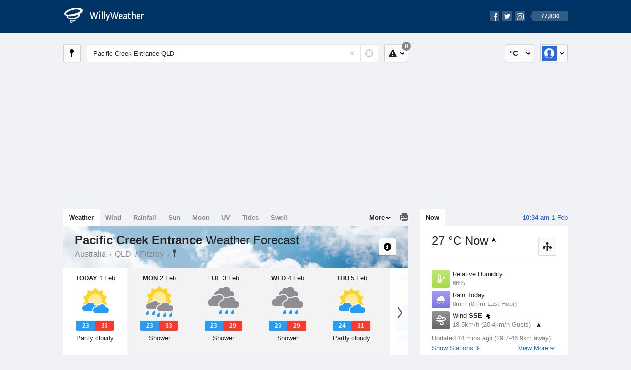

--- FILE ---
content_type: text/html; charset=UTF-8
request_url: https://www.willyweather.com.au/qld/fitzroy/pacific-creek-entrance.html
body_size: 13921
content:
<!doctype html><html lang="en"><head><meta charset="utf-8"><meta name="apple-itunes-app" content="app-id=592978502, app-argument=https://itunes.apple.com/au/app/weather-by-willyweather/id592978502?mt=8&amp;uo=4&amp;at=11lMKC%22"><meta property="og:url" content="https://www.willyweather.com.au/qld/fitzroy/pacific-creek-entrance.html"><link rel="canonical" href="https://www.willyweather.com.au/qld/fitzroy/pacific-creek-entrance.html"/><meta name="description" content="Pacific Creek Entrance weather forecast updated daily. BoM weather radar, satellite and synoptic charts. Current conditions, warnings and historical records"/><meta property="og:image" content="https://cdnres.willyweather.com.au/images/facebook.png"><meta property="og:image:secure_url" content="https://cdnres.willyweather.com.au/images/facebook.png"><link href="https://cdnres.willyweather.com.au/compiled/location.1.44.11.css" rel="stylesheet"><meta name="viewport" content="width=device-width,minimum-scale=1.0,maximum-scale=1.0"><link href="https://cdnres.willyweather.com.au/compiled/queries.1.44.11.css" rel="stylesheet"><link href="https://cdnres.willyweather.com.au/images/icons/apple-touch-icon-76.png" sizes="76x76" rel="apple-touch-icon-precomposed"><link href="https://cdnres.willyweather.com.au/images/icons/apple-touch-icon-120.png" sizes="120x120" rel="apple-touch-icon-precomposed"><link href="https://cdnres.willyweather.com.au/images/icons/apple-touch-icon-152.png" sizes="152x152" rel="apple-touch-icon-precomposed"><link href="https://cdnres.willyweather.com.au/images/icons/apple-touch-icon-180.png" sizes="180x180" rel="apple-touch-icon-precomposed"><link href="https://cdnres.willyweather.com.au/images/icons/favicon.ico" rel="icon"><script>
            ww = {data: {}};
            ww.isPrem = true ;
                            ww.weatherType = {code: 'weather'};
                    </script><script>
    ww.utcTimestamp = 1769906087000;
    ww.pageType = 'location';
    ww.cdn1Url = 'https://cdnres.willyweather.com.au';
    ww.location = {"id":37513,"name":"Pacific Creek Entrance","postcode":"","lat":-23.4978,"lng":150.987,"state":"QLD","region":"Fitzroy","typeId":3,"timeZoneOffset":36000};
    ww.data.weatherTargeting = {"obsWind":18,"obsTemp":27,"rainLstHr":0,"rainToday":0,"precisNextHr":"shower-or-two","swellMorn1":null,"swellAftr1":null,"swellMorn2":null,"swellAftr2":null,"windMorn1":14,"windAftr1":16,"windMorn2":7,"windAftr2":27,"precis1":"partly-cloudy","precis2":"shower-or-two","minTemp1":23,"maxTemp1":33,"minTemp2":23,"maxTemp2":33,"maxUv1":13,"maxUv2":13}</script><script>
            var gaDim = {pageType: ww.pageType};
            if (ww.weatherType) gaDim.weatherType = ww.weatherType.code;
            if (ww.location) {
                if (ww.location.state) gaDim.state = ww.location.state;
                if (ww.location.region) gaDim.region = ww.location.region;
                if (ww.location.name) {
                    gaDim.name = ww.location.name;
                    gaDim.postcode = ww.location.postcode;
                    gaDim.locationType = ww.location.typeId.toString();
                }
            }

            dataLayer = [gaDim];
        </script><title>Pacific Creek Entrance Weather Forecast, QLD  - WillyWeather</title></head><body class="weather-view location-view minimal" data-locale="en_AU"><script>(function(w,d,s,l,i){w[l]=w[l]||[];w[l].push({'gtm.start':
                new Date().getTime(),event:'gtm.js'});var f=d.getElementsByTagName(s)[0],
                j=d.createElement(s),dl=l!='dataLayer'?'&l='+l:'';j.async=true;j.src=
                '//www.googletagmanager.com/gtm.js?id='+i+dl;f.parentNode.insertBefore(j,f);
            })(window,document,'script','dataLayer','GTM-54MN4R');
        </script><header class="super-header"><section class="hero-bar"><a href="/" class="logo" aria-label="WillyWeather Logo"><i class="icon"></i><span>WillyWeather</span></a><nav class="fly-out social"><a data-hint="Follow Us"><span class="count">77,830</span><i class="facebook"></i><i class="twitter"></i><i class="instagram"></i></a><div class="fly-out-contents"></div></nav></section></header><section class="wrapper"><div class="global-tools"><nav class="fly-out measurements"><a class="cycle button" data-hint="Cycle Units" >&nbsp;&nbsp;</a><a class="button" data-hint="Unit Settings"><i class="icon"></i></a><div class="fly-out-contents"><header><h2>Unit Settings</h2><h3>Measurement preferences are saved</h3></header><ul><li><select name="t" data-weathertype="weather" data-labels="&deg;C,&deg;F"><option selected value="c">Celsius</option><option value="f">Fahrenheit</option></select><label>Temperature</label></li><li><select name="rpm" data-weathertype="rainfall" data-labels="mm,in,pts"><option selected value="mm">mm</option><option value="in">inches</option><option value="pts">points</option></select><label>Rainfall</label></li><li><select name="sh" data-weathertype="swell" data-labels="m,ft"><option selected value="m">metres</option><option value="ft">feet</option></select><label>Swell Height</label></li><li><select name="th" data-weathertype="tides" data-labels="m,ft"><option selected value="m">metres</option><option value="ft">feet</option></select><label>Tide Height</label></li><li><select name="ws" data-weathertype="wind" data-labels="km/h,mph,m/s,knots"><option selected value="km/h">km/h</option><option value="mph">mph</option><option value="m/s">m/s</option><option value="knots">knots</option></select><label>Wind Speed</label></li><li><select name="d"><option selected value="km">kilometres</option><option value="miles">miles</option></select><label>Distance</label></li><li><select name="p"><option value="hpa">hPa</option><option value="mmhg">mmHg</option><option value="inhg">inHg</option><option value="psi">psi</option><option value="millibars">millibars</option></select><label>Pressure</label></li><li><select name="rh" data-labels="m,ft"><option selected value="m">metres</option><option value="ft">feet</option></select><label>River Height</label></li></ul></div></nav><nav class="fly-out account"><a class="button" data-hint="Account"><img src="https://cdnres.willyweather.com.au/images/gravatar.png" width="30" height="30" alt="Profile Picture"></a><div class="fly-out-contents"></div></nav></div><section class="location-bar"><a class="button close-locations" data-hint="View Locations Map" data-closest-station-modal-trigger data-closest-point-modal-mode="locations"><i class="icon"></i></a><form method="get" action="/search/search.html" class="search empty" autocomplete="off"><input type="search" name="query" placeholder="Enter Location or Postcode" value="Pacific Creek Entrance QLD" aria-label="Enter Location or Postcode"><a class="current-location" data-hint="Use Current Location"><span class="icon"></span></a><i class="activity-indicator"></i><button type="reset" aria-label="Reset"></button><div class="fly-out-contents results"></div></form><nav class="fly-out warnings"><a data-hint="Warnings" class="button"><i class="icon"><b class="badge">0</b></i></a><div class="fly-out-contents"></div><script>
        ww.data.warningsSummary = {areaType: 'location', id: 37513};
    </script></nav></section><figure class="ad ad-billboard" data-ad-type="billboard"></figure><section class="content"><aside class="secondary-focus"><time class="location-time"><strong class="time"></strong>&nbsp;<span class="date"></span></time><nav class="tabs"><section><a class="current" data-target="real-time">Now</a></section></nav><section class="real-time block" data-expanding-module="real-time"><div class="observational"><header><h1 class="current" data-unit="c" data-temperature="1">
                                    27 &deg;C Now<i class="trend trending-up"
                    title="rising"></i></h1><h2 class="data-source hidden">Rundle Island (29.7km)</h2><a class="button close-stations" data-hint="View Weather Stations Map" data-closest-station-modal-trigger data-closest-point-modal-mode="weather-stations" data-default-climate-variable-code="temperature"><svg class="ui-icon" viewBox="0 0 20 20" xmlns="http://www.w3.org/2000/svg"><title>icon/icon-black/weather-station</title><g fill-rule="evenodd"><circle cx="3.5" cy="11.5" r="2.5"/><circle cx="10" cy="3.5" r="2.5"/><circle cx="16.5" cy="11.5" r="2.5"/><rect x="8.5" y="7" width="3" height="12" rx="1.5"/><path d="M2.07 11.267L9.08 8l.422.906-7.006 3.268zM17.928 11.267L10.923 8l-.423.907 7.006 3.267z"/></g></svg></a></header><ul class="icon-list data is-truncated"><li class="humidity"><a href="https://www.willyweather.com.au/climate/weather-stations/94373.html?superGraph=plots:humidity"><i class="icon"></i><h3>Relative Humidity</h3><span>66%</span><span class="data-source hidden">Yeppoon (The Esplanade) (46.9km)</span></a></li><li class="rain" data-unit="mm" data-rain-last-hour="0"><a href="https://www.willyweather.com.au/climate/weather-stations/94373.html?superGraph=plots:rainfall"><i class="icon"></i><h3>Rain Today</h3><span>0mm (0mm Last Hour)</span><span class="data-source hidden">Yeppoon (The Esplanade) (46.9km)</span></a></li><li class="wind" data-unit="km/h" data-wind-speed="18.5"><a href="https://www.willyweather.com.au/climate/weather-stations/94378.html?superGraph=plots:wind-speed"><i class="icon"></i><h3>Wind <strong>SSE</strong><i class="direction direction-sse"></i></h3><span>
                                                    18.5km/h                             (20.4km/h Gusts)                            <i class="trend trending-up"></i></span><span class="data-source hidden">Rundle Island (29.7km)</span></a></li><li class="dew-point"><a href="https://www.willyweather.com.au/climate/weather-stations/94373.html?superGraph=plots:dewpoint"><i class="icon"></i><h3>Dew Point</h3><span>
                                                    22.3 &deg;C                                <i class="trend trending-up"
                                    title="rising"></i></span><span class="data-source hidden">Yeppoon (The Esplanade) (46.9km)</span></a></li><li class="pressure"><a href="https://www.willyweather.com.au/climate/weather-stations/94378.html?superGraph=plots:pressure"><i class="icon"></i><h3>Pressure</h3><span>
                                                    1007.6 hPa                            <i class="trend trending-down"
                                title="falling"></i></span><span class="data-source hidden">Rundle Island (29.7km)</span></a></li><li class="delta-t"><a href="https://www.willyweather.com.au/climate/weather-stations/94373.html?superGraph=plots:delta-t"><i class="icon"><svg class="ui-icon" viewBox="0 0 20 20" xmlns="http://www.w3.org/2000/svg"><title>icon/icon-black/delta-T</title><g fill-rule="evenodd"><path d="M7 12.268c-.598.345-1 .992-1 1.732 0 1.105.895 2 2 2s2-.895 2-2c0-.74-.402-1.387-1-1.732v-.27C9 11.45 8.556 11 8 11c-.552 0-1 .443-1 1v.268z"/><path d="M8 3c-.548 0-1 .453-1 .993V11l-.8.6C5.45 12.163 5 13.042 5 14c0 1.657 1.343 3 3 3s3-1.343 3-3c0-.957-.45-1.836-1.2-2.4L9 11V3.992C9 3.447 8.552 3 8 3zm3 .993V10c1.214.912 2 2.364 2 4 0 2.76-2.24 5-5 5s-5-2.24-5-5c0-1.636.786-3.088 2-4V3.993C5 2.353 6.343 1 8 1c1.653 0 3 1.34 3 2.993z" fill-rule="nonzero"/><path d="M17.934 8.376c.12.183.07.43-.112.55-.065.042-.14.064-.217.065L15.27 9l-1.875-.01c-.22 0-.396-.178-.395-.397 0-.077.023-.152.065-.216L15.16 5.18c.12-.184.367-.235.55-.115.045.03.084.068.114.113l2.11 3.198zm-.973-.488l-1.266-1.6c-.017-.02-.04-.04-.068-.056-.11-.06-.257-.034-.33.058l-1.257 1.6c-.026.03-.04.068-.04.106 0 .11.105.2.237.2l1.125.004 1.4-.005c.047 0 .092-.01.13-.032.11-.06.14-.184.07-.275z"/></g></svg></i><h3>Delta T</h3><span>
                            4.6 &deg;C                            <i class="trend trending-down"
                               title="falling"></i></span><span class="data-source hidden">Yeppoon (The Esplanade) (46.9km)</span></a></li><li class="cloud"><a href="https://www.willyweather.com.au/climate/weather-stations/94381.html?superGraph=plots:cloud"><i class="icon"><svg class="ui-icon" width="20" height="20" viewBox="0 0 20 20" xmlns="http://www.w3.org/2000/svg"><title>dry</title><path d="M5 15c-1.657 0-3-1.343-3-3 0-1.42.988-2.612 2.315-2.922C4.115 8.768 4 8.398 4 8c0-1.105.895-2 2-2 .556 0 1.06.227 1.422.594C8.14 5.062 9.696 4 11.5 4 13.985 4 16 6.015 16 8.5c0 .222-.016.44-.047.654C17.143 9.554 18 10.676 18 12c0 1.657-1.343 3-3 3H5z" fill-rule="evenodd"/></svg></i><h3>Cloud</h3><span>
                            8 Oktas                            <i class="trend trending-down"
                               title="falling"></i></span><span class="data-source hidden">Gladstone Airport (47.8km)</span></a></li></ul><div class="toggle-data-sources"><time>Updated 14 mins ago (29.7-46.9km away)</time><div class="real-time-footer"><span class="cta toggle-data-cta" data-alt="Show Data" data-show-station>Show Stations</span><a class="cta toggle more-info-toggle" data-view-more-button data-view-more-text="View More" data-view-less-text="View Less">View More</a></div></div></div><script>
        ww.data.observational = {target: '.real-time', template: 'summary', location: ww.location};
    </script></section><figure class="ad block ad-mrec ad-mrec1" data-ad-type="mrec1"><a class="cta nudge" href="https://www.willyweather.com.au/account/register.html">Get WillyWeather+ to remove ads</a></figure><section class="block extremes nation-level" data-expanding-module="extremes"><header><a class="cta toggle" data-view-more-button
           data-view-more-text="View More"
           data-view-less-text="View Less">View More</a><h2>Real-Time Extremes</h2></header><nav class="sub-tabs full"><a class="button" data-areatype="nation">Nation</a><a class="button" data-areatype="state" data-value="QLD">State</a><a class="button" data-areatype="region" data-value="Fitzroy">Region</a></nav><ul class="icon-list"><li class="extreme-hottest"><a href="https://www.willyweather.com.au/climate/weather-stations/94489.html?superGraph=plots:temperature"><i class="icon"></i><h3>Hottest <span class="data">39.6 &deg;C</span></h3><span>Windorah Airport, QLD</span></a></li><li class="extreme-coldest"><a href="https://www.willyweather.com.au/climate/weather-stations/95979.html?superGraph=plots:temperature"><i class="icon"></i><h3>Coldest <span class="data">2.4 &deg;C</span></h3><span>Kunanyi (Mount Wellington), TAS</span></a></li><li class="extreme-windiest"><a href="https://www.willyweather.com.au/climate/weather-stations/94949.html?superGraph=plots:wind-speed"><i class="icon"></i><h3>Windiest <span class="data">64.8km/h</span></h3><span>Hogan Island, TAS</span></a></li><li class="extreme-wettest"><a href="https://www.willyweather.com.au/climate/weather-stations/94110.html?superGraph=plots:rainfall"><i class="icon"></i><h3>Wettest (Last Hour) <span class="data">20.6mm</span></h3><span>Oenpelli Airport, NT</span></a></li><li class="secondary hidden extreme-most-humid"><a href="https://www.willyweather.com.au/climate/weather-stations/94161.html?superGraph=plots:humidity"><i class="icon"></i><h3>Most Humid <span class="data">100%</span></h3><span>Kangaroo Flats, NT</span></a></li><li class="secondary hidden extreme-least-humid"><a href="https://www.willyweather.com.au/climate/weather-stations/94403.html?superGraph=plots:humidity"><i class="icon"></i><h3>Least Humid <span class="data">17%</span></h3><span>Geraldton Airport, WA</span></a></li><li class="secondary hidden extreme-highest-pressure"><a href="https://www.willyweather.com.au/climate/weather-stations/94638.html?superGraph=plots:pressure"><i class="icon"></i><h3>Highest Pressure <span class="data">1025.1 hPa</span></h3><span>Esperance, WA</span></a></li><li class="secondary hidden extreme-lowest-pressure"><a href="https://www.willyweather.com.au/climate/weather-stations/WW000005.html?superGraph=plots:pressure"><i class="icon"></i><h3>Lowest Pressure <span class="data">920 hPa</span></h3><span>Dorrigo, NSW</span></a></li></ul><script>
        ww.data.observationalExtremes = {areaType: 'nation', state: 'QLD', region: 'Fitzroy'};
    </script></section><section class="block news"><header><a class="cta" href="//www.willyweather.com.au/news.html">All News</a><h2>Australia Weather News</h2></header><ul><li><a href="//www.willyweather.com.au/news/215127/australian+summers+to+experience+more+50c+days+as+heatwaves+intensify%2c+experts+say.html" data-image="https://cdnmaps.willyweather.com.au/news/106282460.jpg"><time>        4h ago</time>
                                        Australian summers to experience more 50C days as heatwaves intensify, experts say
                                                                                    <p>Heatwaves are becoming longer, more frequent and more intense with multiple days of 50C looking more likely.</p></a></li><li><a href="//www.willyweather.com.au/news/215128/fruit+tree+netting+installations+to+increase+over+next+decade+as+heatwaves+persist+.html"><time>        1d ago</time>
                                        Fruit tree netting installations to increase over next decade as heatwaves persist 
                                                                            </a></li><li><a href="//www.willyweather.com.au/news/215129/much+of+queensland+set+to+sizzle+ahead+of+cooler%2c+wet+change+next+week.html"><time>        1d ago</time>
                                        Much of Queensland set to sizzle ahead of cooler, wet change next week
                                                                            </a></li></ul></section><section class="block trends" data-expanding-module="trends"><header><a class="cta toggle" data-view-more-button data-view-more-text="View More" data-view-less-text="View Less">View More</a><h2>Trending Locations</h2></header><ul><li><a href="https://www.willyweather.com.au/sa/adelaide/adelaide.html">
                                        Adelaide, SA 5000                </a></li><li><a href="https://www.willyweather.com.au/vic/melbourne/melbourne.html">
                                        Melbourne, VIC 3000                </a></li><li><a href="https://www.willyweather.com.au/wa/perth/perth.html">
                                        Perth, WA 6000                </a></li><li class="secondary hidden"><a href="https://www.willyweather.com.au/nsw/sydney/sydney.html">
                                        Sydney, NSW 2000                </a></li><li class="secondary hidden"><a href="https://www.willyweather.com.au/tas/hobart/hobart.html">
                                        Hobart, TAS 7000                </a></li><li class="secondary hidden"><a href="https://www.willyweather.com.au/qld/brisbane/brisbane.html">
                                        Brisbane, QLD 4000                </a></li><li class="secondary hidden"><a href="https://www.willyweather.com.au/sa/eyre-peninsula/port-lincoln.html">
                                        Port Lincoln, SA 5606                </a></li><li class="secondary hidden"><a href="https://www.willyweather.com.au/nsw/hunter/newcastle.html">
                                        Newcastle, NSW 2300                </a></li><li class="secondary hidden"><a href="https://www.willyweather.com.au/act/canberra/canberra.html">
                                        Canberra, ACT 2600                </a></li><li class="secondary hidden"><a href="https://www.willyweather.com.au/tas/northern/launceston.html">
                                        Launceston, TAS 7250                </a></li></ul></section><figure class="ad block ad-mrec ad-mrec2" data-ad-type="mrec2"><a class="cta nudge" href="https://www.willyweather.com.au/account/register.html">Get WillyWeather+ to remove ads</a></figure></aside><main class="primary-focus"><nav class="tabs"><section class="primary-tabs"><a href="//www.willyweather.com.au/qld/fitzroy/pacific-creek-entrance.html">Weather</a><a href="//wind.willyweather.com.au/qld/fitzroy/pacific-creek-entrance.html">Wind</a><a href="//rainfall.willyweather.com.au/qld/fitzroy/pacific-creek-entrance.html">Rainfall</a><a href="//sunrisesunset.willyweather.com.au/qld/fitzroy/pacific-creek-entrance.html">Sun</a><a href="//moonphases.willyweather.com.au/qld/fitzroy/pacific-creek-entrance.html">Moon</a><a href="//uv.willyweather.com.au/qld/fitzroy/pacific-creek-entrance.html">UV</a><a href="//tides.willyweather.com.au/qld/fitzroy/pacific-creek-entrance.html">Tides</a><a href="//swell.willyweather.com.au/qld/fitzroy/pacific-creek-entrance.html">Swell</a></section><a class="print-tool" data-hint="Printable Overview" data-modal="overview"></a><section class="more-tabs fly-out"><a>More</a><div class="fly-out-contents"><ul><li class="hidden" data-hidden="1"><a href="//www.willyweather.com.au/qld/fitzroy/pacific-creek-entrance.html">Weather</a></li><li class="hidden" data-hidden="1"><a href="//wind.willyweather.com.au/qld/fitzroy/pacific-creek-entrance.html">Wind</a></li><li class="hidden" data-hidden="1"><a href="//rainfall.willyweather.com.au/qld/fitzroy/pacific-creek-entrance.html">Rainfall</a></li><li class="hidden" data-hidden="1"><a href="//sunrisesunset.willyweather.com.au/qld/fitzroy/pacific-creek-entrance.html">Sun</a></li><li class="hidden" data-hidden="1"><a href="//moonphases.willyweather.com.au/qld/fitzroy/pacific-creek-entrance.html">Moon</a></li><li class="hidden" data-hidden="1"><a href="//uv.willyweather.com.au/qld/fitzroy/pacific-creek-entrance.html">UV</a></li><li class="hidden" data-hidden="1"><a href="//tides.willyweather.com.au/qld/fitzroy/pacific-creek-entrance.html">Tides</a></li><li class="hidden" data-hidden="1"><a href="//swell.willyweather.com.au/qld/fitzroy/pacific-creek-entrance.html">Swell</a></li><li><a href="//www.willyweather.com.au/cameras.html" data-link="cameras" >Cameras</a></li><li><a href="//www.willyweather.com.au/climate/weather-stations.html" data-link="weather-stations">Weather Stations</a></li><li><a href="//www.willyweather.com.au/news.html">Weather News</a></li><li><a href="//www.willyweather.com.au/warnings.html">Warnings</a></li><li><a href="//www.willyweather.com.au/maps.html" data-link="maps">Maps</a></li><li><a href="//www.willyweather.com.au/graphs.html" data-link="graphs">Graphs</a></li></ul></div></section></nav><article class="view hero-partly-cloudy overlay"><header class="view-header"><nav class="tools stacked-buttons"><a class="button help-info" data-hint="Help and Info"><i class="icon"></i></a></nav><h1>Pacific Creek Entrance        <em> Weather Forecast</em></h1><ul class="breadcrumbs"><li><a href="/">Australia</a></li><li><a href="/qld.html">QLD</a></li><li><a href="/qld/fitzroy.html">Fitzroy</a></li><li class="final-point"><a href="/qld/fitzroy/pacific-creek-entrance.html">Pacific Creek Entrance</a></li></ul></header><section class="forecast selectable"><div class="scroll-view"><ul><li class="day" data-precis-code="partly-cloudy"><time datetime="2026-02-01"><strong>Today</strong> 1 Feb</time><i class="icon precis-large partly-cloudy"></i><ul class="temperature" data-unit="c"><li class="min" data-min="23">23</li><li class="max" data-max="33">33</li></ul><p class="short-precis">Partly cloudy</p></li><li class="day" data-precis-code="shower-or-two"><time datetime="2026-02-02"><strong>Mon</strong> 2 Feb</time><i class="icon precis-large shower-or-two"></i><ul class="temperature" data-unit="c"><li class="min" data-min="23">23</li><li class="max" data-max="33">33</li></ul><p class="short-precis">Shower</p></li><li class="day" data-precis-code="chance-shower-cloud"><time datetime="2026-02-03"><strong>Tue</strong> 3 Feb</time><i class="icon precis-large chance-shower-cloud"></i><ul class="temperature" data-unit="c"><li class="min" data-min="23">23</li><li class="max" data-max="29">29</li></ul><p class="short-precis">Shower</p></li><li class="day" data-precis-code="chance-shower-cloud"><time datetime="2026-02-04"><strong>Wed</strong> 4 Feb</time><i class="icon precis-large chance-shower-cloud"></i><ul class="temperature" data-unit="c"><li class="min" data-min="23">23</li><li class="max" data-max="29">29</li></ul><p class="short-precis">Shower</p></li><li class="day" data-precis-code="partly-cloudy"><time datetime="2026-02-05"><strong>Thu</strong> 5 Feb</time><i class="icon precis-large partly-cloudy"></i><ul class="temperature" data-unit="c"><li class="min" data-min="24">24</li><li class="max" data-max="31">31</li></ul><p class="short-precis">Partly cloudy</p></li><li class="day" data-precis-code="partly-cloudy"><time datetime="2026-02-06"><strong>Fri</strong> 6 Feb</time><i class="icon precis-large partly-cloudy"></i><ul class="temperature" data-unit="c"><li class="min" data-min="23">23</li><li class="max" data-max="31">31</li></ul><p class="short-precis">Partly cloudy</p></li><li class="day" data-precis-code="partly-cloudy"><time datetime="2026-02-07"><strong>Sat</strong> 7 Feb</time><i class="icon precis-large partly-cloudy"></i><ul class="temperature" data-unit="c"><li class="min" data-min="24">24</li><li class="max" data-max="31">31</li></ul><p class="short-precis">Partly cloudy</p></li></ul><nav class="flippers ghosted"><a class="back"></a><a class="forward"></a></nav></div></section><figure class="hourly-forecast"><div class="scroll-view"><ul class="scrubber days"><li class="today"><time><strong>Today</strong> 1 Feb</time><i class="needle" data-time="1769904000"></i><ol><li data-time="1769907600"><i class="icon precis nighttime-mostly-fine" title="Mostly fine"></i><time>1 am</time></li><li data-time="1769918400"><i class="icon precis nighttime-mostly-fine" title="Mostly fine"></i><time>4 am</time></li><li data-time="1769929200"><i class="icon precis mostly-fine" title="Mostly fine"></i><time>7 am</time></li><li data-time="1769940000"><i class="icon precis shower-or-two" title="Shower or two"></i><time>10 am</time></li><li data-time="1769950800"><i class="icon precis shower-or-two" title="Shower or two"></i><time>1 pm</time></li><li data-time="1769961600"><i class="icon precis fine" title="Sunny"></i><time>4 pm</time></li><li data-time="1769972400"><i class="icon precis nighttime-fine" title="Clear"></i><time>7 pm</time></li><li data-time="1769983200"><i class="icon precis nighttime-mostly-fine" title="Mostly fine"></i><time>10 pm</time></li></ol></li><li><time><strong>Mon</strong> 2 Feb</time><ol><li data-time="1769994000"><i class="icon precis nighttime-fine" title="Clear"></i><time>1 am</time></li><li data-time="1770004800"><i class="icon precis nighttime-mostly-fine" title="Mostly fine"></i><time>4 am</time></li><li data-time="1770015600"><i class="icon precis mostly-fine" title="Mostly fine"></i><time>7 am</time></li><li data-time="1770026400"><i class="icon precis partly-cloudy" title="Partly cloudy"></i><time>10 am</time></li><li data-time="1770037200"><i class="icon precis mostly-fine" title="Mostly fine"></i><time>1 pm</time></li><li data-time="1770048000"><i class="icon precis mostly-fine" title="Mostly fine"></i><time>4 pm</time></li><li data-time="1770058800"><i class="icon precis nighttime-partly-cloudy" title="Partly cloudy"></i><time>7 pm</time></li><li data-time="1770069600"><i class="icon precis nighttime-shower-or-two" title="Shower or two"></i><time>10 pm</time></li></ol></li><li><time><strong>Tue</strong> 3 Feb</time><ol><li data-time="1770080400"><i class="icon precis nighttime-chance-shower-cloud" title="Shower or two"></i><time>1 am</time></li><li data-time="1770091200"><i class="icon precis nighttime-chance-shower-cloud" title="Shower or two"></i><time>4 am</time></li><li data-time="1770102000"><i class="icon precis chance-shower-cloud" title="Shower or two"></i><time>7 am</time></li><li data-time="1770112800"><i class="icon precis chance-shower-cloud" title="Shower or two"></i><time>10 am</time></li><li data-time="1770123600"><i class="icon precis shower-or-two" title="Shower or two"></i><time>1 pm</time></li><li data-time="1770134400"><i class="icon precis shower-or-two" title="Shower or two"></i><time>4 pm</time></li><li data-time="1770145200"><i class="icon precis nighttime-chance-shower-cloud" title="Shower or two"></i><time>7 pm</time></li><li data-time="1770156000"><i class="icon precis nighttime-chance-shower-cloud" title="Shower or two"></i><time>10 pm</time></li></ol></li><li><time><strong>Wed</strong> 4 Feb</time><ol><li data-time="1770166800"><i class="icon precis nighttime-chance-shower-cloud" title="Shower or two"></i><time>1 am</time></li><li data-time="1770177600"><i class="icon precis nighttime-chance-shower-cloud" title="Shower or two"></i><time>4 am</time></li><li data-time="1770188400"><i class="icon precis chance-shower-cloud" title="Shower or two"></i><time>7 am</time></li><li data-time="1770199200"><i class="icon precis chance-shower-cloud" title="Shower or two"></i><time>10 am</time></li><li data-time="1770210000"><i class="icon precis shower-or-two" title="Shower or two"></i><time>1 pm</time></li><li data-time="1770220800"><i class="icon precis shower-or-two" title="Shower or two"></i><time>4 pm</time></li><li data-time="1770231600"><i class="icon precis nighttime-shower-or-two" title="Shower or two"></i><time>7 pm</time></li><li data-time="1770242400"><i class="icon precis nighttime-chance-shower-cloud" title="Shower or two"></i><time>10 pm</time></li></ol></li><li><time><strong>Thu</strong> 5 Feb</time><ol><li data-time="1770253200"><i class="icon precis nighttime-shower-or-two" title="Shower or two"></i><time>1 am</time></li><li data-time="1770264000"><i class="icon precis nighttime-partly-cloudy" title="Partly cloudy"></i><time>4 am</time></li><li data-time="1770274800"><i class="icon precis partly-cloudy" title="Partly cloudy"></i><time>7 am</time></li><li data-time="1770285600"><i class="icon precis partly-cloudy" title="Partly cloudy"></i><time>10 am</time></li><li data-time="1770296400"><i class="icon precis partly-cloudy" title="Partly cloudy"></i><time>1 pm</time></li><li data-time="1770307200"><i class="icon precis fine" title="Sunny"></i><time>4 pm</time></li><li data-time="1770318000"><i class="icon precis nighttime-fine" title="Clear"></i><time>7 pm</time></li><li data-time="1770328800"><i class="icon precis nighttime-mostly-fine" title="Mostly fine"></i><time>10 pm</time></li></ol></li><li><time><strong>Fri</strong> 6 Feb</time><ol><li data-time="1770339600"><i class="icon precis nighttime-mostly-fine" title="Mostly fine"></i><time>1 am</time></li><li data-time="1770350400"><i class="icon precis nighttime-mostly-fine" title="Mostly fine"></i><time>4 am</time></li><li data-time="1770361200"><i class="icon precis partly-cloudy" title="Partly cloudy"></i><time>7 am</time></li><li data-time="1770372000"><i class="icon precis partly-cloudy" title="Partly cloudy"></i><time>10 am</time></li><li data-time="1770382800"><i class="icon precis partly-cloudy" title="Partly cloudy"></i><time>1 pm</time></li><li data-time="1770393600"><i class="icon precis mostly-fine" title="Mostly fine"></i><time>4 pm</time></li><li data-time="1770404400"><i class="icon precis nighttime-mostly-fine" title="Mostly fine"></i><time>7 pm</time></li><li data-time="1770415200"><i class="icon precis nighttime-partly-cloudy" title="Partly cloudy"></i><time>10 pm</time></li></ol></li><li><time><strong>Sat</strong> 7 Feb</time><ol><li data-time="1770426000"><i class="icon precis nighttime-partly-cloudy" title="Partly cloudy"></i><time>1 am</time></li><li data-time="1770436800"><i class="icon precis nighttime-partly-cloudy" title="Partly cloudy"></i><time>4 am</time></li><li data-time="1770447600"><i class="icon precis partly-cloudy" title="Partly cloudy"></i><time>7 am</time></li><li data-time="1770458400"><i class="icon precis partly-cloudy" title="Partly cloudy"></i><time>10 am</time></li><li data-time="1770469200"><i class="icon precis partly-cloudy" title="Partly cloudy"></i><time>1 pm</time></li><li data-time="1770480000"><i class="icon precis mostly-fine" title="Mostly fine"></i><time>4 pm</time></li><li data-time="1770490800"><i class="icon precis nighttime-mostly-fine" title="Mostly fine"></i><time>7 pm</time></li><li data-time="1770501600"><i class="icon precis nighttime-mostly-fine" title="Mostly fine"></i><time>10 pm</time></li></ol></li></ul></div></figure><section class="region-forecasts block"><div class="region-forecast"><div class="today"><h2><strong>Today 1 Feb</strong> Capricornia</h2><p>Mostly sunny. Slight chance of a shower in the late morning and afternoon. The chance of a thunderstorm in the south in the afternoon. Light winds becoming northeast to southeasterly 15 to 20 km/h in the late afternoon then tending northeasterly in the evening. Daytime maximum temperatures 32 to 37.</p></div></div><div class="region-forecast hidden"><div class="today"><h2><strong>Mon 2 Feb</strong> Capricornia</h2><p>Partly cloudy. The chance of fog in the early morning. High chance of showers in the southwest, medium chance elsewhere. The chance of a thunderstorm in the afternoon and evening. Light winds becoming easterly 15 to 25 km/h in the early afternoon. Overnight temperatures falling to the low 20s with daytime temperatures reaching 33 to 38.</p></div></div><div class="region-forecast hidden"><div class="today"><h2><strong>Tue 3 Feb</strong> Capricornia</h2><p>Cloudy. High chance of showers in the north, slight chance elsewhere. The chance of a thunderstorm in the afternoon and evening. Winds east to southeasterly 25 to 35 km/h. Overnight temperatures falling to between 19 and 24 with daytime temperatures reaching around 30.</p></div></div><div class="region-forecast hidden"><div class="today"><h2><strong>Wed 4 Feb</strong> Capricornia</h2><p>Cloudy. High chance of showers in the north, slight chance elsewhere. The chance of a thunderstorm in the morning and afternoon. Winds east to southeasterly 20 to 30 km/h. Overnight temperatures falling to between 19 and 23 with daytime temperatures reaching 28 to 33.</p></div></div><div class="fire-danger-widget fire-danger-widget--no-rating"></div><div class="fire-danger-widget hidden fire-danger-widget--moderate"></div><div class="fire-danger-widget hidden fire-danger-widget--moderate"></div><div class="fire-danger-widget hidden fire-danger-widget--no-rating"></div><div class="marine-region-forecast"><h2>Capricornia Coastal Waters</h2><i> St Lawrence to Burnett Heads</i><dl><dt>Wind</dt><dd>Variable about 10 knots.</dd></dl><dl><dt>Seas</dt><dd>Below 1 metre.</dd></dl><dl><dt>1st Swell</dt><dd>Easterly below 1 metre inshore, increasing to 1 to 1.5 metres offshore.</dd></dl><dl><dt>Weather</dt><dd>Partly cloudy. The chance of a thunderstorm offshore south of Cape Capricorn at night.</dd></dl><dl><dt>Weather Situation</dt><dd>A ridge extends over the southern Queensland waters from a high [1017 hPa] moving east across New Zealand. A broad low [1005 hPa] and trough in the Coral Sea will weaken on Sunday. A vigorous trough and southeasterly change will cross the southeast waters on Monday, followed by a new and firm ridge of high pressure as a new high begins to move east across the Tasman Sea.</dd></dl></div><div class="marine-region-forecast hidden"><h2>Capricornia Coastal Waters</h2><i> St Lawrence to Burnett Heads</i><dl><dt>Wind</dt><dd>North to northeasterly below 10 knots becoming east to southeasterly in the morning then increasing to 15 to 20 knots in the early afternoon. Winds reaching up to 25 knots south of Cape Capricorn in the evening.</dd></dl><dl><dt>Seas</dt><dd>Below 1 metre, increasing to 1 to 2 metres by early evening.</dd></dl><dl><dt>1st Swell</dt><dd>Easterly around 1 metre.</dd></dl><dl><dt>Weather</dt><dd>Mostly sunny. 50% chance of showers. The chance of a thunderstorm inshore at night.</dd></dl></div><div class="marine-region-forecast hidden"><h2>Capricornia Coastal Waters</h2><i> St Lawrence to Burnett Heads</i><dl><dt>Wind</dt><dd>Southeasterly 20 to 30 knots.</dd></dl><dl><dt>Seas</dt><dd>1.5 to 2 metres, increasing to 2 to 3 metres south of Cape Capricorn.</dd></dl><dl><dt>1st Swell</dt><dd>Southerly 1 to 2 metres offshore southern waters, tending southeasterly 1.5 to 2.5 metres during the morning.</dd></dl><dl><dt>Weather</dt><dd>Cloudy. 90% chance of showers. The chance of a thunderstorm in the evening.</dd></dl></div></section><small class="update-stamp hidden"><strong>Pacific Creek Entrance</strong> weather forecast issued today at <time>10:09 am.</time> Next forecast at approx. <time>11:09 am.</time></small><nav class="sub-tabs"><a class="button" data-outlook="1">1-Day</a><a class="button" data-outlook="3">3-Day</a><a class="button" data-outlook="5">5-Day</a></nav><div class="extra-tools"><section><a data-hint="Go to Current Time" class="button current-time hidden"><i class="icon"></i></a></section></div><div class="plot-titles"><section class="plot-secondary"></section><section class="plot-primary"></section></div><figure id="" class="graph super-graph animate loading"><nav class="flippers"><a class="back"></a><a class="forward"></a></nav></figure><form><fieldset class="legend-list graph-legend" data-series="active"><legend>
            Graph Plots
            <a href="https://www.willyweather.com.au/graphs.html?graph=outlook:1,location:37513,series=order:0,id:sunrisesunset,type:forecast,series=order:1,id:temperature,type:forecast,series=order:2,id:temperature,type:observational" class="cta" alt="weather forecast graph">Open in Graphs</a></legend><ul class="icon-list options simple"><li data-id="temperature" data-type="forecast" data-name="Temperature"><label><input type="checkbox" checked aria-labelledby="graph-plot-primary-label"><i class="icon"><svg height="24px" width="84px"><g><rect height="4" width="84" y="10" x="0"/><circle r="5" cy="12" cx="42"/></g></svg></i></label><h3 id="graph-plot-primary-label">
                    Temperature Forecast <em>Bureau of Meteorology</em></h3></li><li data-id="temperature" data-type="observational" data-name="Temperature"><label><input type="checkbox" aria-labelledby="graph-plot-secondary-label"><i class="icon"><svg height="24px" width="84px"><g><rect height="4" width="84" y="10" x="0"/><circle r="5" cy="12" cx="42"/></g></svg></i></label><h3 id="graph-plot-secondary-label">Temperature Real-Time <em></em></h3></li></ul></fieldset></form><div class="ad ad-banner-image"><figure class="ad-banner-image-inner" data-ad-type="banner"></figure></div><script>
    ww.data.graphs = [{view: {target: '.forecast'},
                            graph: {config: {target: '.super-graph',
                                            timestamp: ww.utcTimestamp,
                                            timeZoneOffset: ww.location.timeZoneOffset,
                                            outlook: 1,
                                            series: [{
                                                id: 'temperature', type: 'forecast'
                                            }, {
                                                id: 'temperature', type: 'observational'
                                            }, {
                                                id: 'sunrisesunset', type: 'forecast'
                                            }]
                                    },
                                    data: {"forecastGraphs":{"temperature":{"dataConfig":{"series":{"config":{"id":"temperature","color":"#003355","lineWidth":2,"lineFill":false,"lineRenderer":"StraightLineRenderer","showPoints":true,"pointFormatter":"TemperaturePointFormatter"},"yAxisDataMin":22.6,"yAxisDataMax":32.7,"yAxisMin":20,"yAxisMax":40,"groups":[{"dateTime":1769904000,"points":[{"x":1769904000,"y":25.1},{"x":1769907600,"y":24.3},{"x":1769911200,"y":23.7},{"x":1769914800,"y":23.2},{"x":1769918400,"y":22.8},{"x":1769922000,"y":22.6},{"x":1769925600,"y":22.8},{"x":1769929200,"y":24.6},{"x":1769932800,"y":26.8},{"x":1769936400,"y":29.3},{"x":1769940000,"y":30.4},{"x":1769943600,"y":31.3},{"x":1769947200,"y":31.9},{"x":1769950800,"y":32.6},{"x":1769954400,"y":32.3},{"x":1769958000,"y":31.6},{"x":1769961600,"y":30.8},{"x":1769965200,"y":30},{"x":1769968800,"y":28.7},{"x":1769972400,"y":27.5},{"x":1769976000,"y":26.8},{"x":1769979600,"y":26.5},{"x":1769983200,"y":25.9},{"x":1769986800,"y":25.6}]},{"dateTime":1769990400,"points":[{"x":1769990400,"y":25.1},{"x":1769994000,"y":24.6},{"x":1769997600,"y":24.1},{"x":1770001200,"y":23.7},{"x":1770004800,"y":23.3},{"x":1770008400,"y":23.4},{"x":1770012000,"y":23.7},{"x":1770015600,"y":25.7},{"x":1770019200,"y":28.2},{"x":1770022800,"y":30.2},{"x":1770026400,"y":31.8},{"x":1770030000,"y":32.7},{"x":1770033600,"y":32.7},{"x":1770037200,"y":32.7},{"x":1770040800,"y":32.6},{"x":1770044400,"y":32},{"x":1770048000,"y":31.1},{"x":1770051600,"y":30},{"x":1770055200,"y":28.9},{"x":1770058800,"y":27.9},{"x":1770062400,"y":27.5},{"x":1770066000,"y":27.4},{"x":1770069600,"y":27.1},{"x":1770073200,"y":26.7}]},{"dateTime":1770076800,"points":[{"x":1770076800,"y":26.1},{"x":1770080400,"y":25.6},{"x":1770084000,"y":25.2},{"x":1770087600,"y":25},{"x":1770091200,"y":24.6},{"x":1770094800,"y":23.9},{"x":1770098400,"y":23.3},{"x":1770102000,"y":24},{"x":1770105600,"y":25.2},{"x":1770109200,"y":26.2},{"x":1770112800,"y":26.8},{"x":1770116400,"y":27.8},{"x":1770120000,"y":28},{"x":1770123600,"y":28.7},{"x":1770127200,"y":28.6},{"x":1770130800,"y":28.7},{"x":1770134400,"y":28.1},{"x":1770138000,"y":27.4},{"x":1770141600,"y":26.7},{"x":1770145200,"y":25.9},{"x":1770148800,"y":25.4},{"x":1770152400,"y":25.3},{"x":1770156000,"y":24.8},{"x":1770159600,"y":24.6}]},{"dateTime":1770163200,"points":[{"x":1770163200,"y":24.5},{"x":1770166800,"y":24.2},{"x":1770170400,"y":24},{"x":1770174000,"y":23.9},{"x":1770177600,"y":23.7},{"x":1770181200,"y":23.2},{"x":1770184800,"y":22.8},{"x":1770188400,"y":23.9},{"x":1770192000,"y":25.1},{"x":1770195600,"y":26.1},{"x":1770199200,"y":26.8},{"x":1770202800,"y":27.9},{"x":1770206400,"y":28.1},{"x":1770210000,"y":28.8},{"x":1770213600,"y":28.8},{"x":1770217200,"y":29.2},{"x":1770220800,"y":28.7},{"x":1770224400,"y":28},{"x":1770228000,"y":27.2},{"x":1770231600,"y":26.6},{"x":1770235200,"y":26.4},{"x":1770238800,"y":26.4},{"x":1770242400,"y":26},{"x":1770246000,"y":25.9}]},{"dateTime":1770249600,"points":[{"x":1770249600,"y":25.5},{"x":1770253200,"y":25.3},{"x":1770256800,"y":24.8},{"x":1770260400,"y":24.4},{"x":1770264000,"y":24.1},{"x":1770267600,"y":23.6},{"x":1770271200,"y":23.5},{"x":1770274800,"y":24.5},{"x":1770278400,"y":26.2},{"x":1770282000,"y":27.7},{"x":1770285600,"y":28.5},{"x":1770289200,"y":29.5},{"x":1770292800,"y":30.1},{"x":1770296400,"y":30.7},{"x":1770300000,"y":30.6},{"x":1770303600,"y":30.5},{"x":1770307200,"y":29.7},{"x":1770310800,"y":28.8},{"x":1770314400,"y":27.7},{"x":1770318000,"y":26.8},{"x":1770321600,"y":26.6},{"x":1770325200,"y":26.6},{"x":1770328800,"y":26.1},{"x":1770332400,"y":25.9}]},{"dateTime":1770336000,"points":[{"x":1770336000,"y":25.6},{"x":1770339600,"y":25.1},{"x":1770343200,"y":24.7},{"x":1770346800,"y":24.3},{"x":1770350400,"y":23.8},{"x":1770354000,"y":23.4},{"x":1770357600,"y":23.2},{"x":1770361200,"y":24.4},{"x":1770364800,"y":26.1},{"x":1770368400,"y":27.7},{"x":1770372000,"y":28.8},{"x":1770375600,"y":29.8},{"x":1770379200,"y":30.2},{"x":1770382800,"y":30.8},{"x":1770386400,"y":30.7},{"x":1770390000,"y":30.6},{"x":1770393600,"y":29.8},{"x":1770397200,"y":28.9},{"x":1770400800,"y":27.7},{"x":1770404400,"y":26.7},{"x":1770408000,"y":26.5},{"x":1770411600,"y":26.4},{"x":1770415200,"y":26.1},{"x":1770418800,"y":25.8}]},{"dateTime":1770422400,"points":[{"x":1770422400,"y":25.4},{"x":1770426000,"y":25},{"x":1770429600,"y":24.5},{"x":1770433200,"y":24.2},{"x":1770436800,"y":23.7},{"x":1770440400,"y":23.5},{"x":1770444000,"y":23.5},{"x":1770447600,"y":24.9},{"x":1770451200,"y":26.5},{"x":1770454800,"y":27.9},{"x":1770458400,"y":28.7},{"x":1770462000,"y":29.8},{"x":1770465600,"y":30.1},{"x":1770469200,"y":30.9},{"x":1770472800,"y":30.8},{"x":1770476400,"y":30.7},{"x":1770480000,"y":29.9},{"x":1770483600,"y":28.9},{"x":1770487200,"y":27.6},{"x":1770490800,"y":26.6},{"x":1770494400,"y":26.1},{"x":1770498000,"y":26},{"x":1770501600,"y":25.4},{"x":1770505200,"y":25.2}]}],"controlPoints":{"pre":{"x":1769900400,"y":25.6},"post":{"x":1770508800,"y":24.9}},"controlPoint":null},"xAxisMin":1769904000,"xAxisMax":1770508799},"carousel":{"size":12,"start":5},"units":{"temperature":"c"},"issueDateTime":"2026-02-01 09:43:12","nextIssueDateTime":"2026-02-01 10:43:12"},"sunrisesunset":{"dataConfig":{"series":{"config":{"id":"sunrisesunset","lineFill":true,"lineRenderer":"StraightLineRenderer","showPoints":false,"pointRenderer":"SunriseSunsetPointRenderer","pointFormatter":"SunriseSunsetPointFormatter"},"yAxisDataMin":null,"yAxisDataMax":null,"yAxisMin":null,"yAxisMax":null,"groups":[{"dateTime":1769904000,"points":[{"x":1769922651,"description":"First Light","type":"first-light"},{"x":1769924088,"description":"Sunrise","type":"sunrise"},{"x":1769971457,"description":"Sunset","type":"sunset"},{"x":1769972894,"description":"Last Light","type":"last-light"}]},{"dateTime":1769990400,"points":[{"x":1770009095,"description":"First Light","type":"first-light"},{"x":1770010529,"description":"Sunrise","type":"sunrise"},{"x":1770057832,"description":"Sunset","type":"sunset"},{"x":1770059265,"description":"Last Light","type":"last-light"}]},{"dateTime":1770076800,"points":[{"x":1770095539,"description":"First Light","type":"first-light"},{"x":1770096970,"description":"Sunrise","type":"sunrise"},{"x":1770144205,"description":"Sunset","type":"sunset"},{"x":1770145636,"description":"Last Light","type":"last-light"}]},{"dateTime":1770163200,"points":[{"x":1770181982,"description":"First Light","type":"first-light"},{"x":1770183410,"description":"Sunrise","type":"sunrise"},{"x":1770230577,"description":"Sunset","type":"sunset"},{"x":1770232004,"description":"Last Light","type":"last-light"}]},{"dateTime":1770249600,"points":[{"x":1770268425,"description":"First Light","type":"first-light"},{"x":1770269850,"description":"Sunrise","type":"sunrise"},{"x":1770316947,"description":"Sunset","type":"sunset"},{"x":1770318372,"description":"Last Light","type":"last-light"}]},{"dateTime":1770336000,"points":[{"x":1770354868,"description":"First Light","type":"first-light"},{"x":1770356290,"description":"Sunrise","type":"sunrise"},{"x":1770403317,"description":"Sunset","type":"sunset"},{"x":1770404739,"description":"Last Light","type":"last-light"}]},{"dateTime":1770422400,"points":[{"x":1770441310,"description":"First Light","type":"first-light"},{"x":1770442729,"description":"Sunrise","type":"sunrise"},{"x":1770489685,"description":"Sunset","type":"sunset"},{"x":1770491104,"description":"Last Light","type":"last-light"}]}],"controlPoints":{"pre":null,"post":null},"controlPoint":null},"xAxisMin":1769904000,"xAxisMax":1770508799},"carousel":{"size":1095,"start":397}}},"observationalGraphs":{"temperature":{"dataConfig":{"series":{"config":{"id":"temperature","color":"#003355","lineWidth":2,"lineFill":false,"lineRenderer":"StraightLineRenderer","showPoints":false,"pointFormatter":"TemperaturePointFormatter"},"yAxisDataMin":24.8,"yAxisDataMax":27,"yAxisMin":20,"yAxisMax":40,"groups":[{"dateTime":1769904000,"points":[{"x":1769904000,"y":26.8},{"x":1769904600,"y":26.3},{"x":1769905200,"y":26.2},{"x":1769905800,"y":26.2},{"x":1769906400,"y":26.1},{"x":1769907000,"y":26.1},{"x":1769907600,"y":26},{"x":1769908200,"y":26.1},{"x":1769908800,"y":25.8},{"x":1769909400,"y":25.7},{"x":1769910000,"y":25.5},{"x":1769910600,"y":25.5},{"x":1769911200,"y":25.4},{"x":1769911800,"y":25.3},{"x":1769912400,"y":25.5},{"x":1769913000,"y":25.7},{"x":1769913600,"y":25.4},{"x":1769914200,"y":25.5},{"x":1769914800,"y":25.4},{"x":1769915400,"y":25.5},{"x":1769916000,"y":25.4},{"x":1769916600,"y":25.5},{"x":1769917200,"y":25.2},{"x":1769917800,"y":25.2},{"x":1769918400,"y":25.2},{"x":1769919000,"y":25},{"x":1769919600,"y":24.9},{"x":1769920200,"y":24.8},{"x":1769920800,"y":24.8},{"x":1769921400,"y":24.8},{"x":1769922000,"y":24.9},{"x":1769922600,"y":25.1},{"x":1769923200,"y":25.1},{"x":1769923800,"y":25.1},{"x":1769924400,"y":25.3},{"x":1769925000,"y":25.2},{"x":1769925600,"y":25.3},{"x":1769926200,"y":25.3},{"x":1769926800,"y":25.3},{"x":1769927400,"y":25.5},{"x":1769928000,"y":25.3},{"x":1769928600,"y":25.4},{"x":1769929200,"y":25.3},{"x":1769929800,"y":25.3},{"x":1769930400,"y":26.1},{"x":1769931000,"y":25.6},{"x":1769931600,"y":25.9},{"x":1769932200,"y":26.4},{"x":1769932800,"y":26.4},{"x":1769933400,"y":26.4},{"x":1769934000,"y":26.4},{"x":1769934600,"y":26.4},{"x":1769935200,"y":26.5},{"x":1769935800,"y":26.1},{"x":1769936400,"y":25.9},{"x":1769937000,"y":26.3},{"x":1769937600,"y":26.5},{"x":1769938200,"y":26.8},{"x":1769938800,"y":26.5},{"x":1769939400,"y":26.9},{"x":1769940000,"y":26.8},{"x":1769940600,"y":26.7},{"x":1769941200,"y":27}]}],"controlPoints":{"pre":{"x":1769900400,"y":26.8},"post":null},"controlPoint":null},"xAxisMin":1769904000,"xAxisMax":1770595199},"carousel":{"size":3,"start":3},"units":{"temperature":"c"},"issueDateTime":"2026-02-01 00:20:00","provider":{"id":250,"name":"Rundle Island","lat":-23.529,"lng":151.276,"distance":29.7,"units":{"distance":"km"}}}},"location":{"id":37513,"name":"Pacific Creek Entrance","displayName":"Pacific Creek Entrance","region":"Fitzroy","state":"QLD","postcode":"","timeZone":"Australia\/Brisbane","timeZoneOffset":36000,"lat":-23.4978,"lng":150.987,"typeId":3,"distance":null,"dataMappings":{"regionPrecis":"region_precis-bom-town-daily-qld_pw007","marineRegionPrecis":"region_precis-bom-marine-daily-qld_mw009","fireRegionPrecis":"fire_region_precis-bom-town-daily-qld_fw007","mapOverlays":{"1":{"id":23,"name":"Gladstone"},"5":{"id":23,"name":"Gladstone"},"3":{"id":0,"name":"National"},"4":{"id":78,"name":"National"},"100":{"id":80,"name":"National"}},"cameras":null,"statistics":{"temperature":{"id":250,"distance":29},"wind":{"id":250,"distance":29},"rainfall":{"id":230,"distance":46}}}}}}}];

    ww.data.weatherForecast = {location: ww.location};
</script><section class="mapping-thumbs block"><div class="scroll-view forward"><ul><li><a href="https://www.willyweather.com.au/maps.html?style=ww&amp;provider=id:23,offset:-60" data-map-id="23"><img class="background" src="https://cdnres.willyweather.com.au/maps/staticimage.html?lat=-23.85&amp;lng=151.267&amp;mapType=1&amp;zoom=6" alt="Map Thumbnail" loading="lazy" /><h3 class="cta light">Gladstone Radar</h3></a></li><li><a href="https://www.willyweather.com.au/maps.html?style=satellite&amp;provider=id:78,offset:-300" data-map-id="78"><img class="background" src="https://cdnres.willyweather.com.au/maps/staticimage.html?lat=-24.5&amp;lng=133&amp;mapType=4&amp;zoom=3" alt="Map Thumbnail" loading="lazy" /><h3 class="cta light">National Satellite</h3></a></li><li><a href="https://www.willyweather.com.au/maps.html?style=standard&amp;provider=id:80,offset:-180" data-map-id="80"><img class="background" src="https://cdnres.willyweather.com.au/maps/staticimage.html?lat=-24.5&amp;lng=133&amp;mapType=100&amp;zoom=3" alt="Map Thumbnail" loading="lazy" /><h3 class="cta light">National Synoptic</h3></a></li></ul><nav class="flippers ghosted"><a class="back"></a><a class="forward"></a></nav></div><nav class="pagination"></nav><script>
            ww.data.mapSummary = {"mapProviders":[{"id":23,"name":"Gladstone","lat":-23.85,"lng":151.267,"mapBounds":{"minLat":-26.2,"minLng":148.567,"maxLat":-21.5,"maxLng":153.967},"timeZone":"Australia\/Brisbane","typeId":1,"zoom":6,"radius":256000,"interval":5,"overlayPath":"https:\/\/cdnmaps.willyweather.com.au\/radar\/","overlays":[{"dateTime":"2026-01-31 23:34:00","name":"23-202601312334.png","nextIssueDateTime":"2026-01-31 23:40:31"},{"dateTime":"2026-01-31 23:39:00","name":"23-202601312339.png","nextIssueDateTime":"2026-01-31 23:45:40"},{"dateTime":"2026-01-31 23:44:00","name":"23-202601312344.png","nextIssueDateTime":"2026-01-31 23:50:45"},{"dateTime":"2026-01-31 23:49:00","name":"23-202601312349.png","nextIssueDateTime":"2026-01-31 23:55:40"},{"dateTime":"2026-01-31 23:54:00","name":"23-202601312354.png","nextIssueDateTime":"2026-02-01 00:00:41"},{"dateTime":"2026-01-31 23:59:00","name":"23-202601312359.png","nextIssueDateTime":"2026-02-01 00:06:34"},{"dateTime":"2026-02-01 00:04:00","name":"23-202602010004.png","nextIssueDateTime":"2026-02-01 00:11:26"},{"dateTime":"2026-02-01 00:09:00","name":"23-202602010009.png","nextIssueDateTime":"2026-02-01 00:16:03"},{"dateTime":"2026-02-01 00:14:00","name":"23-202602010014.png","nextIssueDateTime":"2026-02-01 00:21:22"},{"dateTime":"2026-02-01 00:19:00","name":"23-202602010019.png","nextIssueDateTime":"2026-02-01 00:25:42"},{"dateTime":"2026-02-01 00:24:00","name":"23-202602010024.png","nextIssueDateTime":"2026-02-01 00:30:50"}],"classification":"radar","mapLegend":{"code":"radar","keys":[{"id":"5#f5f5ff","colour":"#f5f5ff","min":0.2,"max":0.5,"label":"light"},{"id":"5#b4b4ff","colour":"#b4b4ff","min":0.5,"max":1.5,"label":""},{"id":"5#7878ff","colour":"#7878ff","min":1.5,"max":2.5,"label":""},{"id":"5#1414ff","colour":"#1414ff","min":2.5,"max":4,"label":""},{"id":"5#00d8c3","colour":"#00d8c3","min":4,"max":6,"label":""},{"id":"5#019690","colour":"#019690","min":6,"max":10,"label":""},{"id":"5#006666","colour":"#006666","min":10,"max":15,"label":""},{"id":"5#ffff00","colour":"#ffff00","min":15,"max":20,"label":"moderate"},{"id":"5#ffc800","colour":"#ffc800","min":20,"max":35,"label":""},{"id":"5#ff9600","colour":"#ff9600","min":35,"max":50,"label":""},{"id":"5#ff6400","colour":"#ff6400","min":50,"max":80,"label":""},{"id":"5#ff0000","colour":"#ff0000","min":80,"max":120,"label":""},{"id":"5#c80000","colour":"#c80000","min":120,"max":200,"label":""},{"id":"5#780000","colour":"#780000","min":300,"max":300,"label":""},{"id":"5#280000","colour":"#280000","min":360,"max":0,"label":"heavy"}]},"status":{"code":"active","description":[{"text":"Currently active.","meta":"text"}]},"nextIssueDateTime":"2026-02-01 00:30:50","primary":true,"style":"ww","offset":-60},{"id":78,"name":"National","lat":-24.5,"lng":133,"mapBounds":{"minLat":-48,"minLng":103,"maxLat":-1,"maxLng":163},"timeZone":null,"typeId":4,"zoom":3,"radius":0,"interval":60,"overlayPath":"https:\/\/cdnmaps.willyweather.com.au\/satellite\/","overlays":[{"dateTime":"2026-01-31 20:00:00","name":"IDE00213.202601312000.png","nextIssueDateTime":"2026-01-31 21:35:06"},{"dateTime":"2026-01-31 21:00:00","name":"IDE00213.202601312100.png","nextIssueDateTime":"2026-01-31 22:33:57"},{"dateTime":"2026-01-31 22:00:00","name":"IDE00213.202601312200.png","nextIssueDateTime":"2026-01-31 23:36:12"},{"dateTime":"2026-01-31 23:00:00","name":"IDE00213.202601312300.png","nextIssueDateTime":"2026-02-01 00:40:38"}],"classification":"satellite","mapLegend":null,"status":{"code":"active","description":[{"text":"Currently active.","meta":"text"}]},"nextIssueDateTime":"2026-02-01 00:40:38","primary":true,"style":"satellite","offset":-300},{"id":80,"name":"National","lat":-24.5,"lng":133,"mapBounds":{"minLat":-48,"minLng":103,"maxLat":-1,"maxLng":163},"timeZone":null,"typeId":100,"zoom":3,"radius":0,"interval":360,"overlayPath":"https:\/\/cdnmaps.willyweather.com.au\/synoptic\/","overlays":[{"dateTime":"2026-02-01 00:00:00","name":"gfs.2026013118_gfs.t18z.pgrb2.0p50.f006.png","nextIssueDateTime":"2026-02-01 04:48:59"},{"dateTime":"2026-02-01 03:00:00","name":"gfs.2026013118_gfs.t18z.pgrb2.0p50.f009.png","nextIssueDateTime":"2026-02-01 04:48:59"},{"dateTime":"2026-02-01 06:00:00","name":"gfs.2026013118_gfs.t18z.pgrb2.0p50.f012.png","nextIssueDateTime":"2026-02-01 04:48:59"},{"dateTime":"2026-02-01 09:00:00","name":"gfs.2026013118_gfs.t18z.pgrb2.0p50.f015.png","nextIssueDateTime":"2026-02-01 04:48:59"},{"dateTime":"2026-02-01 12:00:00","name":"gfs.2026013118_gfs.t18z.pgrb2.0p50.f018.png","nextIssueDateTime":"2026-02-01 04:48:59"},{"dateTime":"2026-02-01 15:00:00","name":"gfs.2026013118_gfs.t18z.pgrb2.0p50.f021.png","nextIssueDateTime":"2026-02-01 04:48:59"},{"dateTime":"2026-02-01 18:00:00","name":"gfs.2026013118_gfs.t18z.pgrb2.0p50.f024.png","nextIssueDateTime":"2026-02-01 04:48:59"},{"dateTime":"2026-02-01 21:00:00","name":"gfs.2026013118_gfs.t18z.pgrb2.0p50.f027.png","nextIssueDateTime":"2026-02-01 04:48:59"},{"dateTime":"2026-02-02 00:00:00","name":"gfs.2026013118_gfs.t18z.pgrb2.0p50.f030.png","nextIssueDateTime":"2026-02-01 04:48:59"},{"dateTime":"2026-02-02 03:00:00","name":"gfs.2026013118_gfs.t18z.pgrb2.0p50.f033.png","nextIssueDateTime":"2026-02-01 04:48:59"},{"dateTime":"2026-02-02 06:00:00","name":"gfs.2026013118_gfs.t18z.pgrb2.0p50.f036.png","nextIssueDateTime":"2026-02-01 04:48:59"},{"dateTime":"2026-02-02 09:00:00","name":"gfs.2026013118_gfs.t18z.pgrb2.0p50.f039.png","nextIssueDateTime":"2026-02-01 04:48:59"},{"dateTime":"2026-02-02 12:00:00","name":"gfs.2026013118_gfs.t18z.pgrb2.0p50.f042.png","nextIssueDateTime":"2026-02-01 04:48:59"}],"classification":"synoptic","mapLegend":null,"status":{"code":"active","description":[{"text":"Currently active.","meta":"text"}]},"nextIssueDateTime":"2026-02-01 04:48:59","primary":true,"style":"standard","offset":-180}],"cdn1Url":"https:\/\/cdnres.willyweather.com.au","dataUrl":"\/maps\/summary.html?provider=order:1,type:1,offset:-60,style:ww,id:23&provider=order:2,type:4,offset:-300,style:satellite,id:78&provider=order:3,type:100,offset:-180,style:standard,id:80,limit:2160&mapView=fullScreen:0"};
        </script></section><section class="stats-summary block"><h2><strong> Pacific Creek Entrance </strong> Temperature Statistics <a class="cta" href="https://www.willyweather.com.au/climate/weather-stations/.html?superGraph=plots:temperature">View More</a></h2><div class="graph-thumb"><h3><strong>February</strong> Temperature</h3><h4>Rundle Island (29km)</h4><figure class="graph-weather-temperature"></figure><nav class="sub-tabs full"><a class="button" data-target="annual">2026</a><a class="button" data-target="previous-month">January</a><a class="button current" data-target="current-month">February</a></nav><ul class="icon-list static"><li class="stats-lowest annual hidden"><span><i class="icon"></i><h3>Lowest <em>9 January, 2026</em></h3><span>23 &deg;C</span></span></li><li class="stats-average annual hidden"><span><i class="icon"></i><h3>Average <em>2026</em></h3><span>26.6 &deg;C</span></span></li><li class="stats-highest annual hidden"><span><i class="icon"></i><h3>Highest <em>27 January, 2026</em></h3><span>30.9 &deg;C</span></span></li><li class="stats-lowest previous-month hidden"><span><i class="icon"></i><h3>Lowest <em>9 January, 2026</em></h3><span>23 &deg;C</span></span></li><li class="stats-average previous-month hidden"><span><i class="icon"></i><h3>Average <em>January</em></h3><span>26.6 &deg;C</span></span></li><li class="stats-highest previous-month hidden"><span><i class="icon"></i><h3>Highest <em>27 January, 2026</em></h3><span>30.9 &deg;C</span></span></li><li class="stats-lowest current-month"><span><i class="icon"></i><h3>Lowest <em></em></h3><span>&ndash;</span></span></li><li class="stats-average current-month"><span><i class="icon"></i><h3>Average <em>February</em></h3><span>&ndash;</span></span></li><li class="stats-highest current-month"><span><i class="icon"></i><h3>Highest <em></em></h3><span>&ndash;</span></span></li></ul></div><div class="graph-thumb"><h3><strong>Climate</strong> (2021&ndash;Present)</h3><h4>Rundle Island (29km)</h4><figure class="graph-weather-climate"></figure><a href="/widget/create.html" class="up-sell widgets"><strong>Take a look at our website widgets</strong><em>Available free! <span class="cta">Find Out More</span></em></a><ul class="icon-list static"><li class="stats-average-low"><span><i class="icon"></i><h3>Average Low <em>2021&ndash;2026</em></h3><span>21.3 &deg;C</span></span></li><li class="stats-average-climate"><span><i class="icon"></i><h3>Average <em>2021&ndash;2026</em></h3><span>23.2 &deg;C</span></span></li><li class="stats-average-high"><span><i class="icon"></i><h3>Average High <em>2021&ndash;2026</em></h3><span>25 &deg;C</span></span></li></ul></div><script>
        ww.data.statisticsGraph = {"series":[{"type":"line","data":[]},{"type":"line","data":[]}],"min":-5,"max":45,"currentDay":1,"daysInMonth":28,"climateConfig":{"low":24.7,"high":28,"lowTooltip":"24.7 &deg;C","highTooltip":"28 &deg;C","lowLegend":"Avg Min (February)","highLegend":"Avg Max (February)"}};
        ww.data.climateGraph = {"series":[{"type":"columnrange","data":[{"x":0,"low":24.8,"high":28.1,"lowTooltip":"Avg Min 24.8 &deg;C","highTooltip":"Avg Max 28.1 &deg;C"},{"x":1,"low":24.7,"high":28,"lowTooltip":"Avg Min 24.7 &deg;C","highTooltip":"Avg Max 28 &deg;C"},{"x":2,"low":24.5,"high":28,"lowTooltip":"Avg Min 24.5 &deg;C","highTooltip":"Avg Max 28 &deg;C"},{"x":3,"low":22.2,"high":26,"lowTooltip":"Avg Min 22.2 &deg;C","highTooltip":"Avg Max 26 &deg;C"},{"x":4,"low":19.5,"high":23.5,"lowTooltip":"Avg Min 19.5 &deg;C","highTooltip":"Avg Max 23.5 &deg;C"},{"x":5,"low":17.2,"high":21.7,"lowTooltip":"Avg Min 17.2 &deg;C","highTooltip":"Avg Max 21.7 &deg;C"},{"x":6,"low":16.3,"high":21,"lowTooltip":"Avg Min 16.3 &deg;C","highTooltip":"Avg Max 21 &deg;C"},{"x":7,"low":17.5,"high":21.4,"lowTooltip":"Avg Min 17.5 &deg;C","highTooltip":"Avg Max 21.4 &deg;C"},{"x":8,"low":19.4,"high":23,"lowTooltip":"Avg Min 19.4 &deg;C","highTooltip":"Avg Max 23 &deg;C"},{"x":9,"low":21.7,"high":25.1,"lowTooltip":"Avg Min 21.7 &deg;C","highTooltip":"Avg Max 25.1 &deg;C"},{"x":10,"low":23.2,"high":26.3,"lowTooltip":"Avg Min 23.2 &deg;C","highTooltip":"Avg Max 26.3 &deg;C"},{"x":11,"low":24.4,"high":27.5,"lowTooltip":"Avg Min 24.4 &deg;C","highTooltip":"Avg Max 27.5 &deg;C"}]},{"type":"line","data":[{"x":0,"y":26.5,"tooltip":"Avg 26.5 &deg;C"},{"x":1,"y":26.6,"tooltip":"Avg 26.6 &deg;C"},{"x":2,"y":26.4,"tooltip":"Avg 26.4 &deg;C"},{"x":3,"y":24.3,"tooltip":"Avg 24.3 &deg;C"},{"x":4,"y":21.6,"tooltip":"Avg 21.6 &deg;C"},{"x":5,"y":19.5,"tooltip":"Avg 19.5 &deg;C"},{"x":6,"y":18.7,"tooltip":"Avg 18.7 &deg;C"},{"x":7,"y":19.5,"tooltip":"Avg 19.5 &deg;C"},{"x":8,"y":21.1,"tooltip":"Avg 21.1 &deg;C"},{"x":9,"y":23.2,"tooltip":"Avg 23.2 &deg;C"},{"x":10,"y":24.7,"tooltip":"Avg 24.7 &deg;C"},{"x":11,"y":26,"tooltip":"Avg 26 &deg;C"}]}],"min":-5,"max":45,"currentMonth":2};
    </script></section><figure class="ad block ad-mrec ad-mrec3" data-ad-type="mrec3"><a class="cta nudge" href="https://www.willyweather.com.au/account/register.html">Get WillyWeather+ to remove ads</a></figure></article></main></section><footer class="super-footer"><section><h6>Data Sources</h6><ul><li><small>Weather information based on data supplied by the <em>Bureau of Meteorology</em> and <a href="https://www.willyweather.com.au/terms.html#data-disclaimer" class="cta">other sources</a></small></li><li><small>&copy; 2026 WillyWeather</small></li></ul></section><section><h6>Apps</h6><ul><li class="iphone-app"><a href="https://www.willyweather.com.au/info/ios.html">iPhone App</a></li><li class="android-app"><a href="https://www.willyweather.com.au/info/android.html">Android App</a></li></ul></section><section><h6>Products</h6><ul><li><a href="https://www.willyweather.com.au/account/register.html">Accounts</a></li><li><a href="https://www.willyweather.com.au/widget/create.html">Website Widgets</a></li><li><a href="https://www.willyweather.com.au/info/widget/warning.html">Website Warnings</a></li><li><a href="https://www.willyweather.com.au/advertising.html">Advertising</a></li><li><a href="https://www.willyweather.com.au/info/api.html">Public API</a></li></ul></section><section><h6>WillyWeather <em>1.44.11</em></h6><ul><li class="important"><a href="https://www.willyweather.com.au/terms.html">Terms and Conditions</a></li><li class="important"><a data-site-view="" data-desktop="Desktop Site" data-mobile="Mobile Site"></a></li></ul></section><section class="contact"><h6>Contact</h6><ul><li><a href="https://www.facebook.com/willyweather">Facebook</a></li><li><a href="https://twitter.com/WillyWeather">Twitter</a></li><li class="important"><a class="contact-us">Contact Us</a></li></ul></section></footer></section><figure class='custom-master hidden'></figure><script>
            function loadScripts() {
                var element = document.createElement('script');
                element.src = 'https://cdnres.willyweather.com.au/compiled/location.1.44.11.js';
                document.body.appendChild(element);
            }
            if (window.addEventListener)
                window.addEventListener('load', loadScripts, false);
            else if (window.attachEvent)
                window.attachEvent('onload', loadScripts);
            else
                window.onload = loadScripts;
        </script><script type="text/javascript" src="https://cdnres.willyweather.com.au/ads.js?" async></script><script defer data-domain="willyweather.com.au" src="https://plausible.io/js/script.js"></script></body></html>

--- FILE ---
content_type: text/plain
request_url: https://rtb.openx.net/openrtbb/prebidjs
body_size: -85
content:
{"id":"56af6f46-6b61-4255-ac61-17ca3b2d6eaf","nbr":0}